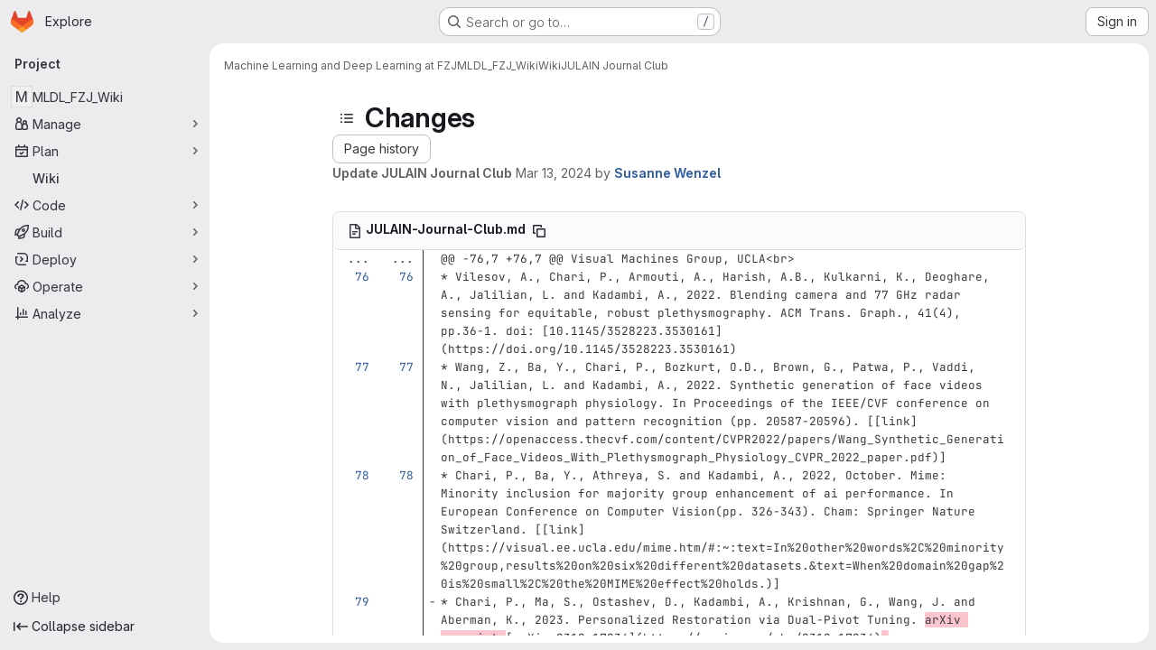

--- FILE ---
content_type: text/html; charset=utf-8
request_url: https://gitlab.jsc.fz-juelich.de/MLDL_FZJ/MLDL_FZJ_Wiki/-/wikis/JULAIN-Journal-Club/diff?version_id=f91ee7727869b38a2ff574b10589293c50a35c0b
body_size: 41591
content:




<!DOCTYPE html>
<html class="gl-system ui-neutral with-top-bar with-header application-chrome page-with-panels with-gl-container-queries " lang="en">
<head prefix="og: http://ogp.me/ns#">
<meta charset="utf-8">
<meta content="IE=edge" http-equiv="X-UA-Compatible">
<meta content="width=device-width, initial-scale=1" name="viewport">
<title>Changes · JULAIN Journal Club · Wiki · Machine Learning and Deep Learning at FZJ / MLDL_FZJ_Wiki · GitLab</title>
<script>
//<![CDATA[
window.gon={};gon.api_version="v4";gon.default_avatar_url="https://gitlab.jsc.fz-juelich.de/assets/no_avatar-849f9c04a3a0d0cea2424ae97b27447dc64a7dbfae83c036c45b403392f0e8ba.png";gon.max_file_size=250;gon.asset_host=null;gon.webpack_public_path="/assets/webpack/";gon.relative_url_root="";gon.user_color_mode="gl-system";gon.user_color_scheme="white";gon.markdown_surround_selection=null;gon.markdown_automatic_lists=null;gon.markdown_maintain_indentation=null;gon.math_rendering_limits_enabled=true;gon.allow_immediate_namespaces_deletion=true;gon.iframe_rendering_enabled=false;gon.iframe_rendering_allowlist=[];gon.recaptcha_api_server_url="https://www.recaptcha.net/recaptcha/api.js";gon.recaptcha_sitekey="";gon.gitlab_url="https://gitlab.jsc.fz-juelich.de";gon.promo_url="https://about.gitlab.com";gon.forum_url="https://forum.gitlab.com";gon.docs_url="https://docs.gitlab.com";gon.revision="1e521aad93b";gon.feature_category="wiki";gon.gitlab_logo="/assets/gitlab_logo-2957169c8ef64c58616a1ac3f4fc626e8a35ce4eb3ed31bb0d873712f2a041a0.png";gon.secure=true;gon.sprite_icons="/assets/icons-dafe78f1f5f3f39844d40e6211b4b6b2b89533b96324c26e6ca12cfd6cf1b0ca.svg";gon.sprite_file_icons="/assets/file_icons/file_icons-90de312d3dbe794a19dee8aee171f184ff69ca9c9cf9fe37e8b254e84c3a1543.svg";gon.illustrations_path="/images/illustrations.svg";gon.emoji_sprites_css_path="/assets/emoji_sprites-bd26211944b9d072037ec97cb138f1a52cd03ef185cd38b8d1fcc963245199a1.css";gon.emoji_backend_version=4;gon.gridstack_css_path="/assets/lazy_bundles/gridstack-f42069e5c7b1542688660592b48f2cbd86e26b77030efd195d124dbd8fe64434.css";gon.test_env=false;gon.disable_animations=false;gon.suggested_label_colors={"#cc338b":"Magenta-pink","#dc143c":"Crimson","#c21e56":"Rose red","#cd5b45":"Dark coral","#ed9121":"Carrot orange","#eee600":"Titanium yellow","#009966":"Green-cyan","#8fbc8f":"Dark sea green","#6699cc":"Blue-gray","#e6e6fa":"Lavender","#9400d3":"Dark violet","#330066":"Deep violet","#36454f":"Charcoal grey","#808080":"Gray"};gon.first_day_of_week=1;gon.time_display_relative=true;gon.time_display_format=0;gon.ee=false;gon.jh=false;gon.dot_com=false;gon.uf_error_prefix="UF";gon.pat_prefix="";gon.keyboard_shortcuts_enabled=true;gon.broadcast_message_dismissal_path=null;gon.diagramsnet_url="https://embed.diagrams.net";gon.features={"uiForOrganizations":false,"organizationSwitching":false,"findAndReplace":false,"removeMonitorMetrics":true,"newProjectCreationForm":false,"workItemsClientSideBoards":false,"glqlWorkItems":true,"glqlAggregation":false,"glqlTypescript":false,"paneledView":true,"archiveGroup":false,"accessibleLoadingButton":false,"allowIframesInMarkdown":false,"projectStudioEnabled":true,"wikiImmersiveEditor":false,"preserveMarkdown":false,"glqlLoadOnClick":false};
//]]>
</script>

<script>
//<![CDATA[
const root = document.documentElement;
if (window.matchMedia('(prefers-color-scheme: dark)').matches) {
  root.classList.add('gl-dark');
}

window.matchMedia('(prefers-color-scheme: dark)').addEventListener('change', (e) => {
  if (e.matches) {
    root.classList.add('gl-dark');
  } else {
    root.classList.remove('gl-dark');
  }
});

//]]>
</script>




<meta content="light dark" name="color-scheme">
<link rel="stylesheet" href="/assets/application-267421195ad431679553836c5b410ffe630f2a3119c436775ff47aa32bd041a8.css" media="(prefers-color-scheme: light)" />
<link rel="stylesheet" href="/assets/application_dark-eb6a2be3fa84f122bcfdb01700ceb93d31abe14bec53e18529b0230fdb8d07ce.css" media="(prefers-color-scheme: dark)" />
<link rel="stylesheet" href="/assets/page_bundles/commit_description-9e7efe20f0cef17d0606edabfad0418e9eb224aaeaa2dae32c817060fa60abcc.css" /><link rel="stylesheet" href="/assets/page_bundles/wiki-e847792e3656a0d91367585ec6e0849ff285f518813de0687bdd3e701919d4cb.css" /><link rel="stylesheet" href="/assets/page_bundles/work_items-9f34e9e1785e95144a97edb25299b8dd0d2e641f7efb2d8b7bea3717104ed8f2.css" /><link rel="stylesheet" href="/assets/page_bundles/notes_shared-8f7a9513332533cc4a53b3be3d16e69570e82bc87b3f8913578eaeb0dce57e21.css" />
<link rel="stylesheet" href="/assets/tailwind_cqs-0e9add9895902b334f85f3a8c9ded0e9bcbfef603bbd1efcb51df7dac57c209e.css" />


<link rel="stylesheet" href="/assets/fonts-deb7ad1d55ca77c0172d8538d53442af63604ff490c74acc2859db295c125bdb.css" />
<link rel="stylesheet" href="/assets/highlight/themes/white-c47e38e4a3eafd97b389c0f8eec06dce295f311cdc1c9e55073ea9406b8fe5b0.css" media="(prefers-color-scheme: light)" />
<link rel="stylesheet" href="/assets/highlight/themes/dark-8796b0549a7cd8fd6d2646619fa5840db4505d7031a76d5441a3cee1d12390d2.css" media="(prefers-color-scheme: dark)" />

<script src="/assets/webpack/runtime.880a9edb.bundle.js" defer="defer"></script>
<script src="/assets/webpack/main.ca0196b2.chunk.js" defer="defer"></script>
<script src="/assets/webpack/tracker.4ac2efa2.chunk.js" defer="defer"></script>
<script>
//<![CDATA[
window.snowplowOptions = {"namespace":"gl","hostname":"gitlab.jsc.fz-juelich.de:443","postPath":"/-/collect_events","forceSecureTracker":true,"appId":"gitlab_sm"};
gl = window.gl || {};
gl.snowplowStandardContext = {"schema":"iglu:com.gitlab/gitlab_standard/jsonschema/1-1-7","data":{"environment":"self-managed","source":"gitlab-rails","correlation_id":"01KF9RR4BG84BJHCQPXR1RAZ10","extra":{},"user_id":null,"global_user_id":null,"user_type":null,"is_gitlab_team_member":null,"namespace_id":792,"ultimate_parent_namespace_id":792,"project_id":1399,"feature_enabled_by_namespace_ids":null,"realm":"self-managed","deployment_type":"self-managed","context_generated_at":"2026-01-19T00:58:51.060+01:00"}};
gl.snowplowPseudonymizedPageUrl = "https://gitlab.jsc.fz-juelich.de/namespace792/project1399/-/wikis/JULAIN-Journal-Club/diff?version_id=masked_version_id";
gl.maskedDefaultReferrerUrl = null;
gl.ga4MeasurementId = 'G-ENFH3X7M5Y';
gl.duoEvents = [];
gl.onlySendDuoEvents = true;


//]]>
</script>
<link rel="preload" href="/assets/application-267421195ad431679553836c5b410ffe630f2a3119c436775ff47aa32bd041a8.css" as="style" type="text/css">
<link rel="preload" href="/assets/highlight/themes/white-c47e38e4a3eafd97b389c0f8eec06dce295f311cdc1c9e55073ea9406b8fe5b0.css" as="style" type="text/css">




<script src="/assets/webpack/commons-pages.groups.new-pages.import.gitlab_projects.new-pages.import.manifest.new-pages.projects.n-44c6c18e.1bfb6269.chunk.js" defer="defer"></script>
<script src="/assets/webpack/commons-pages.search.show-super_sidebar.6acb116e.chunk.js" defer="defer"></script>
<script src="/assets/webpack/super_sidebar.d81b6984.chunk.js" defer="defer"></script>
<script src="/assets/webpack/prosemirror.1da0b164.chunk.js" defer="defer"></script>
<script src="/assets/webpack/commons-pages.projects-pages.projects.activity-pages.projects.alert_management.details-pages.project-16912510.ec48a109.chunk.js" defer="defer"></script>
<script src="/assets/webpack/commons-pages.admin.application_settings-pages.admin.application_settings.appearances.preview_sign_i-f1565176.4e33d525.chunk.js" defer="defer"></script>
<script src="/assets/webpack/17193943.e2846711.chunk.js" defer="defer"></script>
<script src="/assets/webpack/commons-pages.admin.topics.edit-pages.admin.topics.new-pages.dashboard.home-pages.groups.issues-page-e24719b0.0ac673bd.chunk.js" defer="defer"></script>
<script src="/assets/webpack/commons-pages.admin.topics.edit-pages.admin.topics.new-pages.dashboard.home-pages.groups.issues-page-ff48bc91.361cf468.chunk.js" defer="defer"></script>
<script src="/assets/webpack/commons-pages.admin.topics.edit-pages.admin.topics.new-pages.groups.issues-pages.groups.milestones.e-bcd6d51f.54a370ee.chunk.js" defer="defer"></script>
<script src="/assets/webpack/commons-pages.admin.topics.edit-pages.admin.topics.new-pages.groups.issues-pages.groups.milestones.e-b5dc6890.6b3a11a0.chunk.js" defer="defer"></script>
<script src="/assets/webpack/commons-pages.admin.topics.edit-pages.admin.topics.new-pages.groups.issues-pages.groups.milestones.e-42b3c7d5.16057691.chunk.js" defer="defer"></script>
<script src="/assets/webpack/cb024f01.1ddd5ad5.chunk.js" defer="defer"></script>
<script src="/assets/webpack/commons-pages.groups.issues-pages.groups.work_items-pages.groups.work_items.show-pages.projects.inci-2e445c84.8d524385.chunk.js" defer="defer"></script>
<script src="/assets/webpack/commons-pages.projects.wikis-pages.projects.wikis.diff-pages.projects.wikis.git_access-pages.project-2d33d062.46d0798d.chunk.js" defer="defer"></script>
<script src="/assets/webpack/commons-pages.projects.wikis-pages.projects.wikis.diff-pages.projects.wikis.git_access-pages.project-35c7c8f6.6f2ad2d0.chunk.js" defer="defer"></script>
<script src="/assets/webpack/commons-pages.projects.commit.show-pages.projects.compare.show-pages.projects.wikis.diff.cfdef3d0.chunk.js" defer="defer"></script>
<script src="/assets/webpack/pages.projects.wikis.diff.7a63f55e.chunk.js" defer="defer"></script>

<meta content="object" property="og:type">
<meta content="GitLab" property="og:site_name">
<meta content="Changes · JULAIN Journal Club · Wiki · Machine Learning and Deep Learning at FZJ / MLDL_FZJ_Wiki · GitLab" property="og:title">
<meta content="GitLab - JSC" property="og:description">
<meta content="https://gitlab.jsc.fz-juelich.de/assets/twitter_card-570ddb06edf56a2312253c5872489847a0f385112ddbcd71ccfa1570febab5d2.jpg" property="og:image">
<meta content="64" property="og:image:width">
<meta content="64" property="og:image:height">
<meta content="https://gitlab.jsc.fz-juelich.de/MLDL_FZJ/MLDL_FZJ_Wiki/-/wikis/JULAIN-Journal-Club/diff?version_id=f91ee7727869b38a2ff574b10589293c50a35c0b" property="og:url">
<meta content="summary" property="twitter:card">
<meta content="Changes · JULAIN Journal Club · Wiki · Machine Learning and Deep Learning at FZJ / MLDL_FZJ_Wiki · GitLab" property="twitter:title">
<meta content="GitLab - JSC" property="twitter:description">
<meta content="https://gitlab.jsc.fz-juelich.de/assets/twitter_card-570ddb06edf56a2312253c5872489847a0f385112ddbcd71ccfa1570febab5d2.jpg" property="twitter:image">

<meta name="csrf-param" content="authenticity_token" />
<meta name="csrf-token" content="hcnmoNx71kv7_0elzeIcQp65hw_gJUC0vBeaYsIwF-s8F6qQtvThW0YoxfwtGibk8aZD8Y0sEXRXcxQ5YHa8Jg" />
<meta name="csp-nonce" />
<meta name="action-cable-url" content="/-/cable" />
<link href="/-/manifest.json" rel="manifest">
<link rel="icon" type="image/png" href="/assets/favicon-72a2cad5025aa931d6ea56c3201d1f18e68a8cd39788c7c80d5b2b82aa5143ef.png" id="favicon" data-original-href="/assets/favicon-72a2cad5025aa931d6ea56c3201d1f18e68a8cd39788c7c80d5b2b82aa5143ef.png" />
<link rel="apple-touch-icon" type="image/x-icon" href="/assets/apple-touch-icon-b049d4bc0dd9626f31db825d61880737befc7835982586d015bded10b4435460.png" />
<link href="/search/opensearch.xml" rel="search" title="Search GitLab" type="application/opensearchdescription+xml">




<meta content="GitLab - JSC" name="description">
<meta content="#F1F0F6" media="(prefers-color-scheme: light)" name="theme-color">
<meta content="#232128" media="(prefers-color-scheme: dark)" name="theme-color">
</head>

<body class="tab-width-8 gl-browser-chrome gl-platform-mac " data-group="MLDL_FZJ" data-group-full-path="MLDL_FZJ" data-namespace-id="792" data-page="projects:wikis:diff" data-page-type-id="JULAIN-Journal-Club" data-project="MLDL_FZJ_Wiki" data-project-full-path="MLDL_FZJ/MLDL_FZJ_Wiki" data-project-id="1399" data-project-studio-enabled="true">
<div id="js-tooltips-container"></div>
<script>
//<![CDATA[
gl = window.gl || {};
gl.GfmAutoComplete = gl.GfmAutoComplete || {};
gl.GfmAutoComplete.dataSources = {"members":"/MLDL_FZJ/MLDL_FZJ_Wiki/-/autocomplete_sources/members?type=Wiki\u0026type_id=JULAIN-Journal-Club","issues":"/MLDL_FZJ/MLDL_FZJ_Wiki/-/autocomplete_sources/issues","mergeRequests":"/MLDL_FZJ/MLDL_FZJ_Wiki/-/autocomplete_sources/merge_requests","labels":"/MLDL_FZJ/MLDL_FZJ_Wiki/-/autocomplete_sources/labels?type=Wiki\u0026type_id=JULAIN-Journal-Club","milestones":"/MLDL_FZJ/MLDL_FZJ_Wiki/-/autocomplete_sources/milestones","commands":"/MLDL_FZJ/MLDL_FZJ_Wiki/-/autocomplete_sources/commands?type=Wiki\u0026type_id=JULAIN-Journal-Club","snippets":"/MLDL_FZJ/MLDL_FZJ_Wiki/-/autocomplete_sources/snippets","contacts":"/MLDL_FZJ/MLDL_FZJ_Wiki/-/autocomplete_sources/contacts?type=Wiki\u0026type_id=JULAIN-Journal-Club","wikis":"/MLDL_FZJ/MLDL_FZJ_Wiki/-/autocomplete_sources/wikis"};


//]]>
</script>
<script>
//<![CDATA[
gl = window.gl || {};
gl.client = {"isChrome":true,"isMac":true};


//]]>
</script>


<header class="super-topbar js-super-topbar"></header>
<div class="layout-page js-page-layout page-gutter has-wiki-sidebar page-with-super-sidebar">
<script>
//<![CDATA[
const outer = document.createElement('div');
outer.style.visibility = 'hidden';
outer.style.overflow = 'scroll';
document.body.appendChild(outer);
const inner = document.createElement('div');
outer.appendChild(inner);
const scrollbarWidth = outer.offsetWidth - inner.offsetWidth;
outer.parentNode.removeChild(outer);
document.documentElement.style.setProperty('--scrollbar-width', `${scrollbarWidth}px`);

//]]>
</script><aside class="js-super-sidebar super-sidebar super-sidebar-loading" data-command-palette="{&quot;project_files_url&quot;:&quot;/MLDL_FZJ/MLDL_FZJ_Wiki/-/files/master?format=json&quot;,&quot;project_blob_url&quot;:&quot;/MLDL_FZJ/MLDL_FZJ_Wiki/-/blob/master&quot;}" data-force-desktop-expanded-sidebar="" data-is-saas="false" data-root-path="/" data-sidebar="{&quot;is_logged_in&quot;:false,&quot;compare_plans_url&quot;:&quot;https://about.gitlab.com/pricing&quot;,&quot;context_switcher_links&quot;:[{&quot;title&quot;:&quot;Explore&quot;,&quot;link&quot;:&quot;/explore&quot;,&quot;icon&quot;:&quot;compass&quot;}],&quot;current_menu_items&quot;:[{&quot;id&quot;:&quot;project_overview&quot;,&quot;title&quot;:&quot;MLDL_FZJ_Wiki&quot;,&quot;entity_id&quot;:1399,&quot;link&quot;:&quot;/MLDL_FZJ/MLDL_FZJ_Wiki&quot;,&quot;link_classes&quot;:&quot;shortcuts-project&quot;,&quot;is_active&quot;:false},{&quot;id&quot;:&quot;manage_menu&quot;,&quot;title&quot;:&quot;Manage&quot;,&quot;icon&quot;:&quot;users&quot;,&quot;avatar_shape&quot;:&quot;rect&quot;,&quot;link&quot;:&quot;/MLDL_FZJ/MLDL_FZJ_Wiki/activity&quot;,&quot;is_active&quot;:false,&quot;items&quot;:[{&quot;id&quot;:&quot;activity&quot;,&quot;title&quot;:&quot;Activity&quot;,&quot;link&quot;:&quot;/MLDL_FZJ/MLDL_FZJ_Wiki/activity&quot;,&quot;link_classes&quot;:&quot;shortcuts-project-activity&quot;,&quot;is_active&quot;:false},{&quot;id&quot;:&quot;members&quot;,&quot;title&quot;:&quot;Members&quot;,&quot;link&quot;:&quot;/MLDL_FZJ/MLDL_FZJ_Wiki/-/project_members&quot;,&quot;is_active&quot;:false},{&quot;id&quot;:&quot;labels&quot;,&quot;title&quot;:&quot;Labels&quot;,&quot;link&quot;:&quot;/MLDL_FZJ/MLDL_FZJ_Wiki/-/labels&quot;,&quot;is_active&quot;:false}],&quot;separated&quot;:false},{&quot;id&quot;:&quot;plan_menu&quot;,&quot;title&quot;:&quot;Plan&quot;,&quot;icon&quot;:&quot;planning&quot;,&quot;avatar_shape&quot;:&quot;rect&quot;,&quot;link&quot;:&quot;/MLDL_FZJ/MLDL_FZJ_Wiki/-/wikis/home&quot;,&quot;is_active&quot;:true,&quot;items&quot;:[{&quot;id&quot;:&quot;project_wiki&quot;,&quot;title&quot;:&quot;Wiki&quot;,&quot;link&quot;:&quot;/MLDL_FZJ/MLDL_FZJ_Wiki/-/wikis/home&quot;,&quot;link_classes&quot;:&quot;shortcuts-wiki&quot;,&quot;is_active&quot;:true}],&quot;separated&quot;:false},{&quot;id&quot;:&quot;code_menu&quot;,&quot;title&quot;:&quot;Code&quot;,&quot;icon&quot;:&quot;code&quot;,&quot;avatar_shape&quot;:&quot;rect&quot;,&quot;link&quot;:&quot;/MLDL_FZJ/MLDL_FZJ_Wiki/-/merge_requests&quot;,&quot;is_active&quot;:false,&quot;items&quot;:[{&quot;id&quot;:&quot;project_merge_request_list&quot;,&quot;title&quot;:&quot;Merge requests&quot;,&quot;link&quot;:&quot;/MLDL_FZJ/MLDL_FZJ_Wiki/-/merge_requests&quot;,&quot;link_classes&quot;:&quot;shortcuts-merge_requests&quot;,&quot;pill_count_field&quot;:&quot;openMergeRequestsCount&quot;,&quot;pill_count_dynamic&quot;:false,&quot;is_active&quot;:false},{&quot;id&quot;:&quot;files&quot;,&quot;title&quot;:&quot;Repository&quot;,&quot;link&quot;:&quot;/MLDL_FZJ/MLDL_FZJ_Wiki/-/tree/master&quot;,&quot;link_classes&quot;:&quot;shortcuts-tree&quot;,&quot;is_active&quot;:false},{&quot;id&quot;:&quot;branches&quot;,&quot;title&quot;:&quot;Branches&quot;,&quot;link&quot;:&quot;/MLDL_FZJ/MLDL_FZJ_Wiki/-/branches&quot;,&quot;is_active&quot;:false},{&quot;id&quot;:&quot;commits&quot;,&quot;title&quot;:&quot;Commits&quot;,&quot;link&quot;:&quot;/MLDL_FZJ/MLDL_FZJ_Wiki/-/commits/master?ref_type=heads&quot;,&quot;link_classes&quot;:&quot;shortcuts-commits&quot;,&quot;is_active&quot;:false},{&quot;id&quot;:&quot;tags&quot;,&quot;title&quot;:&quot;Tags&quot;,&quot;link&quot;:&quot;/MLDL_FZJ/MLDL_FZJ_Wiki/-/tags&quot;,&quot;is_active&quot;:false},{&quot;id&quot;:&quot;graphs&quot;,&quot;title&quot;:&quot;Repository graph&quot;,&quot;link&quot;:&quot;/MLDL_FZJ/MLDL_FZJ_Wiki/-/network/master?ref_type=heads&quot;,&quot;link_classes&quot;:&quot;shortcuts-network&quot;,&quot;is_active&quot;:false},{&quot;id&quot;:&quot;compare&quot;,&quot;title&quot;:&quot;Compare revisions&quot;,&quot;link&quot;:&quot;/MLDL_FZJ/MLDL_FZJ_Wiki/-/compare?from=master\u0026to=master&quot;,&quot;is_active&quot;:false}],&quot;separated&quot;:false},{&quot;id&quot;:&quot;build_menu&quot;,&quot;title&quot;:&quot;Build&quot;,&quot;icon&quot;:&quot;rocket&quot;,&quot;avatar_shape&quot;:&quot;rect&quot;,&quot;link&quot;:&quot;/MLDL_FZJ/MLDL_FZJ_Wiki/-/pipelines&quot;,&quot;is_active&quot;:false,&quot;items&quot;:[{&quot;id&quot;:&quot;pipelines&quot;,&quot;title&quot;:&quot;Pipelines&quot;,&quot;link&quot;:&quot;/MLDL_FZJ/MLDL_FZJ_Wiki/-/pipelines&quot;,&quot;link_classes&quot;:&quot;shortcuts-pipelines&quot;,&quot;is_active&quot;:false},{&quot;id&quot;:&quot;jobs&quot;,&quot;title&quot;:&quot;Jobs&quot;,&quot;link&quot;:&quot;/MLDL_FZJ/MLDL_FZJ_Wiki/-/jobs&quot;,&quot;link_classes&quot;:&quot;shortcuts-builds&quot;,&quot;is_active&quot;:false},{&quot;id&quot;:&quot;pipeline_schedules&quot;,&quot;title&quot;:&quot;Pipeline schedules&quot;,&quot;link&quot;:&quot;/MLDL_FZJ/MLDL_FZJ_Wiki/-/pipeline_schedules&quot;,&quot;link_classes&quot;:&quot;shortcuts-builds&quot;,&quot;is_active&quot;:false},{&quot;id&quot;:&quot;artifacts&quot;,&quot;title&quot;:&quot;Artifacts&quot;,&quot;link&quot;:&quot;/MLDL_FZJ/MLDL_FZJ_Wiki/-/artifacts&quot;,&quot;link_classes&quot;:&quot;shortcuts-builds&quot;,&quot;is_active&quot;:false}],&quot;separated&quot;:false},{&quot;id&quot;:&quot;deploy_menu&quot;,&quot;title&quot;:&quot;Deploy&quot;,&quot;icon&quot;:&quot;deployments&quot;,&quot;avatar_shape&quot;:&quot;rect&quot;,&quot;link&quot;:&quot;/MLDL_FZJ/MLDL_FZJ_Wiki/-/releases&quot;,&quot;is_active&quot;:false,&quot;items&quot;:[{&quot;id&quot;:&quot;releases&quot;,&quot;title&quot;:&quot;Releases&quot;,&quot;link&quot;:&quot;/MLDL_FZJ/MLDL_FZJ_Wiki/-/releases&quot;,&quot;link_classes&quot;:&quot;shortcuts-deployments-releases&quot;,&quot;is_active&quot;:false},{&quot;id&quot;:&quot;container_registry&quot;,&quot;title&quot;:&quot;Container registry&quot;,&quot;link&quot;:&quot;/MLDL_FZJ/MLDL_FZJ_Wiki/container_registry&quot;,&quot;is_active&quot;:false},{&quot;id&quot;:&quot;model_registry&quot;,&quot;title&quot;:&quot;Model registry&quot;,&quot;link&quot;:&quot;/MLDL_FZJ/MLDL_FZJ_Wiki/-/ml/models&quot;,&quot;is_active&quot;:false}],&quot;separated&quot;:false},{&quot;id&quot;:&quot;operations_menu&quot;,&quot;title&quot;:&quot;Operate&quot;,&quot;icon&quot;:&quot;cloud-pod&quot;,&quot;avatar_shape&quot;:&quot;rect&quot;,&quot;link&quot;:&quot;/MLDL_FZJ/MLDL_FZJ_Wiki/-/environments&quot;,&quot;is_active&quot;:false,&quot;items&quot;:[{&quot;id&quot;:&quot;environments&quot;,&quot;title&quot;:&quot;Environments&quot;,&quot;link&quot;:&quot;/MLDL_FZJ/MLDL_FZJ_Wiki/-/environments&quot;,&quot;link_classes&quot;:&quot;shortcuts-environments&quot;,&quot;is_active&quot;:false}],&quot;separated&quot;:false},{&quot;id&quot;:&quot;analyze_menu&quot;,&quot;title&quot;:&quot;Analyze&quot;,&quot;icon&quot;:&quot;chart&quot;,&quot;avatar_shape&quot;:&quot;rect&quot;,&quot;link&quot;:&quot;/MLDL_FZJ/MLDL_FZJ_Wiki/-/value_stream_analytics&quot;,&quot;is_active&quot;:false,&quot;items&quot;:[{&quot;id&quot;:&quot;cycle_analytics&quot;,&quot;title&quot;:&quot;Value stream analytics&quot;,&quot;link&quot;:&quot;/MLDL_FZJ/MLDL_FZJ_Wiki/-/value_stream_analytics&quot;,&quot;link_classes&quot;:&quot;shortcuts-project-cycle-analytics&quot;,&quot;is_active&quot;:false},{&quot;id&quot;:&quot;contributors&quot;,&quot;title&quot;:&quot;Contributor analytics&quot;,&quot;link&quot;:&quot;/MLDL_FZJ/MLDL_FZJ_Wiki/-/graphs/master?ref_type=heads&quot;,&quot;is_active&quot;:false},{&quot;id&quot;:&quot;ci_cd_analytics&quot;,&quot;title&quot;:&quot;CI/CD analytics&quot;,&quot;link&quot;:&quot;/MLDL_FZJ/MLDL_FZJ_Wiki/-/pipelines/charts&quot;,&quot;is_active&quot;:false},{&quot;id&quot;:&quot;repository_analytics&quot;,&quot;title&quot;:&quot;Repository analytics&quot;,&quot;link&quot;:&quot;/MLDL_FZJ/MLDL_FZJ_Wiki/-/graphs/master/charts&quot;,&quot;link_classes&quot;:&quot;shortcuts-repository-charts&quot;,&quot;is_active&quot;:false},{&quot;id&quot;:&quot;model_experiments&quot;,&quot;title&quot;:&quot;Model experiments&quot;,&quot;link&quot;:&quot;/MLDL_FZJ/MLDL_FZJ_Wiki/-/ml/experiments&quot;,&quot;is_active&quot;:false}],&quot;separated&quot;:false}],&quot;current_context_header&quot;:&quot;Project&quot;,&quot;support_path&quot;:&quot;https://gitlab.pages.jsc.fz-juelich.de/&quot;,&quot;docs_path&quot;:&quot;/help/docs&quot;,&quot;display_whats_new&quot;:false,&quot;show_version_check&quot;:null,&quot;search&quot;:{&quot;search_path&quot;:&quot;/search&quot;,&quot;issues_path&quot;:&quot;/dashboard/issues&quot;,&quot;mr_path&quot;:&quot;/dashboard/merge_requests&quot;,&quot;autocomplete_path&quot;:&quot;/search/autocomplete&quot;,&quot;settings_path&quot;:&quot;/search/settings&quot;,&quot;search_context&quot;:{&quot;group&quot;:{&quot;id&quot;:792,&quot;name&quot;:&quot;Machine Learning and Deep Learning at FZJ&quot;,&quot;full_name&quot;:&quot;Machine Learning and Deep Learning at FZJ&quot;},&quot;group_metadata&quot;:{&quot;issues_path&quot;:&quot;/groups/MLDL_FZJ/-/issues&quot;,&quot;mr_path&quot;:&quot;/groups/MLDL_FZJ/-/merge_requests&quot;},&quot;project&quot;:{&quot;id&quot;:1399,&quot;name&quot;:&quot;MLDL_FZJ_Wiki&quot;},&quot;project_metadata&quot;:{&quot;mr_path&quot;:&quot;/MLDL_FZJ/MLDL_FZJ_Wiki/-/merge_requests&quot;},&quot;code_search&quot;:false,&quot;scope&quot;:&quot;wiki_blobs&quot;,&quot;for_snippets&quot;:null}},&quot;panel_type&quot;:&quot;project&quot;,&quot;shortcut_links&quot;:[{&quot;title&quot;:&quot;Snippets&quot;,&quot;href&quot;:&quot;/explore/snippets&quot;,&quot;css_class&quot;:&quot;dashboard-shortcuts-snippets&quot;},{&quot;title&quot;:&quot;Groups&quot;,&quot;href&quot;:&quot;/explore/groups&quot;,&quot;css_class&quot;:&quot;dashboard-shortcuts-groups&quot;},{&quot;title&quot;:&quot;Projects&quot;,&quot;href&quot;:&quot;/explore/projects/starred&quot;,&quot;css_class&quot;:&quot;dashboard-shortcuts-projects&quot;}],&quot;terms&quot;:null,&quot;sign_in_visible&quot;:&quot;true&quot;,&quot;allow_signup&quot;:&quot;false&quot;,&quot;new_user_registration_path&quot;:&quot;/users/sign_up&quot;,&quot;sign_in_path&quot;:&quot;/users/sign_in?redirect_to_referer=yes&quot;}"></aside>


<div class="panels-container gl-flex gl-gap-3">
<div class="content-panels gl-flex-1 gl-w-full gl-flex gl-gap-3 gl-relative js-content-panels gl-@container/content-panels">
<div class="js-static-panel static-panel content-wrapper gl-relative paneled-view gl-flex-1 gl-overflow-y-auto gl-bg-default" id="static-panel-portal">
<div class="panel-header">
<div class="broadcast-wrapper">



</div>
<div class="top-bar-fixed container-fluid gl-rounded-t-lg gl-sticky gl-top-0 gl-left-0 gl-mx-0 gl-w-full" data-testid="top-bar">
<div class="top-bar-container gl-flex gl-items-center gl-gap-2">
<div class="gl-grow gl-basis-0 gl-flex gl-items-center gl-justify-start gl-gap-3">
<script type="application/ld+json">
{"@context":"https://schema.org","@type":"BreadcrumbList","itemListElement":[{"@type":"ListItem","position":1,"name":"Machine Learning and Deep Learning at FZJ","item":"https://gitlab.jsc.fz-juelich.de/MLDL_FZJ"},{"@type":"ListItem","position":2,"name":"MLDL_FZJ_Wiki","item":"https://gitlab.jsc.fz-juelich.de/MLDL_FZJ/MLDL_FZJ_Wiki"},{"@type":"ListItem","position":3,"name":"Wiki","item":"https://gitlab.jsc.fz-juelich.de/MLDL_FZJ/MLDL_FZJ_Wiki/-/wikis/home"},{"@type":"ListItem","position":4,"name":"JULAIN Journal Club","item":"https://gitlab.jsc.fz-juelich.de/MLDL_FZJ/MLDL_FZJ_Wiki/-/wikis/JULAIN-Journal-Club/diff?version_id=f91ee7727869b38a2ff574b10589293c50a35c0b"}]}


</script>
<div data-testid="breadcrumb-links" id="js-vue-page-breadcrumbs-wrapper">
<div data-breadcrumbs-json="[{&quot;text&quot;:&quot;Machine Learning and Deep Learning at FZJ&quot;,&quot;href&quot;:&quot;/MLDL_FZJ&quot;,&quot;avatarPath&quot;:null},{&quot;text&quot;:&quot;MLDL_FZJ_Wiki&quot;,&quot;href&quot;:&quot;/MLDL_FZJ/MLDL_FZJ_Wiki&quot;,&quot;avatarPath&quot;:null},{&quot;text&quot;:&quot;Wiki&quot;,&quot;href&quot;:&quot;/MLDL_FZJ/MLDL_FZJ_Wiki/-/wikis/home&quot;,&quot;avatarPath&quot;:null},{&quot;text&quot;:&quot;JULAIN Journal Club&quot;,&quot;href&quot;:&quot;/MLDL_FZJ/MLDL_FZJ_Wiki/-/wikis/JULAIN-Journal-Club/diff?version_id=f91ee7727869b38a2ff574b10589293c50a35c0b&quot;,&quot;avatarPath&quot;:null}]" id="js-vue-page-breadcrumbs"></div>
<div id="js-injected-page-breadcrumbs"></div>
<div id="js-page-breadcrumbs-extra"></div>
</div>


<div id="js-work-item-feedback"></div>

</div>

</div>
</div>

</div>
<div class="panel-content">
<div class="panel-content-inner js-static-panel-inner">
<div class="alert-wrapper alert-wrapper-top-space gl-flex gl-flex-col gl-gap-3 container-fluid container-limited">


























</div>

<div class="container-fluid container-limited project-highlight-puc">
<main class="content gl-@container/panel gl-pb-3" id="content-body" itemscope itemtype="http://schema.org/SoftwareSourceCode">
<div id="js-drawer-container"></div>
<div class="flash-container flash-container-page sticky" data-testid="flash-container">
<div id="js-global-alerts"></div>
</div>






<div class="wiki-overview layout-limited-width">
<div data-can-create="false" data-edit-sidebar-url="/MLDL_FZJ/MLDL_FZJ_Wiki/-/wikis/_sidebar?view=create" data-has-custom-sidebar="false" data-has-wiki-pages data-view-all-pages-path="/MLDL_FZJ/MLDL_FZJ_Wiki/-/wikis/pages" id="js-wiki-sidebar"></div>

<div class="wiki-page-details">
<div>
<div class="wiki-page-header">
<header class="gl-flex gl-flex-wrap gl-items-center gl-justify-between gl-gap-y-3 gl-my-5">
<div class="gl-flex gl-flex-wrap gl-justify-between gl-gap-x-5 gl-gap-y-3 gl-w-full @md/panel:gl-flex-nowrap">
<h1 class="gl-heading-1 !gl-m-0" data-testid="page-heading">
<div class="gl-flex gl-gap-3">
<button class="gl-button btn btn-icon btn-md btn-default btn-default-tertiary wiki-sidebar-header-toggle js-sidebar-wiki-toggle-open gl-mr-2" aria-label="Toggle sidebar" type="button"><svg class="s16 gl-icon gl-button-icon " data-testid="list-bulleted-icon"><use href="/assets/icons-dafe78f1f5f3f39844d40e6211b4b6b2b89533b96324c26e6ca12cfd6cf1b0ca.svg#list-bulleted"></use></svg>

</button>
<h1 class="gl-heading-1 gl-m-0" data-testid="page-heading">
Changes
</h1>
</div>

</h1>
<div class="page-heading-actions gl-self-start gl-flex gl-flex-wrap gl-items-center gl-gap-3 gl-w-full gl-shrink-0 @sm/panel:gl-w-auto @md/panel:gl-mt-1 @lg/panel:gl-mt-2" data-testid="page-heading-actions">
<a role="button" data-testid="page-history-button" class="gl-button btn btn-md btn-default " href="/MLDL_FZJ/MLDL_FZJ_Wiki/-/wikis/JULAIN-Journal-Club/history"><span class="gl-button-text">
Page history

</span>

</a><div data-clone-http-url="https://gitlab.jsc.fz-juelich.de/MLDL_FZJ/MLDL_FZJ_Wiki.wiki.git" data-clone-ssh-url="git@gitlab.jsc.fz-juelich.de:MLDL_FZJ/MLDL_FZJ_Wiki.wiki.git" data-new-url="/MLDL_FZJ/MLDL_FZJ_Wiki/-/wikis/new" data-templates-url="/MLDL_FZJ/MLDL_FZJ_Wiki/-/wikis/templates" data-wiki-url="/MLDL_FZJ/MLDL_FZJ_Wiki/-/wikis/home" id="js-vue-wiki-more-actions"></div>

</div>
</div>
<div class="gl-w-full gl-text-subtle" data-testid="page-heading-description">
<div class="header-main-content">
<strong>Update JULAIN Journal Club</strong>
<span class="gl-hidden @sm/panel:gl-inline">
authored
</span>
<time class="js-timeago" title="Mar 13, 2024 11:01am" datetime="2024-03-13T10:01:21Z" tabindex="0" aria-label="Mar 13, 2024 11:01am" data-toggle="tooltip" data-placement="top" data-container="body">Mar 13, 2024</time>
<span>by</span>
<a href="/wenzel2"><img alt="Susanne Wenzel&#39;s avatar" src="/uploads/-/system/user/avatar/596/avatar.png?width=48" class="avatar s24 gl-hidden @sm/panel:gl-inline-block" title="Susanne Wenzel"></a>
<strong>
<a class="commit-author-link js-user-link" data-user-id="596" href="/wenzel2"><span class="commit-author-name">Susanne Wenzel</span></a>
</strong>
</div>

</div>
</header>
</div>
<div class="js-diff-files-changed gl-py-3">
<div class="files-changed-inner">
<div class="inline-parallel-buttons gl-hidden gl-relative @md/panel:gl-flex">
<a class="gl-button btn btn-md btn-default gl-hidden @sm/panel:gl-inline-flex" href="/MLDL_FZJ/MLDL_FZJ_Wiki/-/wikis/JULAIN-Journal-Club/diff?version_id=f91ee7727869b38a2ff574b10589293c50a35c0b&amp;w=0"><span class="gl-button-text">
Show whitespace changes
</span>

</a>
<div class="btn-group gl-ml-3">
<a id="inline-diff-btn" class="gl-button btn btn-md btn-default selected" data-view-type="inline" href="/MLDL_FZJ/MLDL_FZJ_Wiki/-/wikis/JULAIN-Journal-Club/diff?version_id=f91ee7727869b38a2ff574b10589293c50a35c0b&amp;view=inline"><span class="gl-button-text">
Inline
</span>

</a>
<a id="parallel-diff-btn" class="gl-button btn btn-md btn-default " data-view-type="parallel" href="/MLDL_FZJ/MLDL_FZJ_Wiki/-/wikis/JULAIN-Journal-Club/diff?version_id=f91ee7727869b38a2ff574b10589293c50a35c0b&amp;view=parallel"><span class="gl-button-text">
Side-by-side
</span>

</a>
</div>
</div>
<div class="js-diff-stats-dropdown" data-added="1" data-changed="1" data-deleted="1" data-files="[{&quot;href&quot;:&quot;#da4c5fb0a641f5b8da3720f266e05c86c0047652&quot;,&quot;title&quot;:&quot;JULAIN-Journal-Club.md&quot;,&quot;name&quot;:&quot;JULAIN-Journal-Club.md&quot;,&quot;path&quot;:&quot;JULAIN-Journal-Club.md&quot;,&quot;icon&quot;:&quot;file-modified&quot;,&quot;iconColor&quot;:&quot;&quot;,&quot;added&quot;:1,&quot;removed&quot;:1}]"></div>

</div>
</div>
<div class="files">
<div class="diff-file file-holder" data-blob-diff-path="/MLDL_FZJ/MLDL_FZJ_Wiki/-/wikis/JULAIN-Journal-Club/diff?version_id=f91ee7727869b38a2ff574b10589293c50a35c0b" data-view="inline" id="da4c5fb0a641f5b8da3720f266e05c86c0047652">
<div class="js-file-title file-title-flex-parent is-wiki">
<div class="file-header-content">
<span class="diff-toggle-caret">
<svg class="s16 chevron-right gl-hidden" data-testid="chevron-right-icon"><use href="/assets/icons-dafe78f1f5f3f39844d40e6211b4b6b2b89533b96324c26e6ca12cfd6cf1b0ca.svg#chevron-right"></use></svg>
<svg class="s16 chevron-down gl-hidden" data-testid="chevron-down-icon"><use href="/assets/icons-dafe78f1f5f3f39844d40e6211b4b6b2b89533b96324c26e6ca12cfd6cf1b0ca.svg#chevron-down"></use></svg>
</span>
<a href="#da4c5fb0a641f5b8da3720f266e05c86c0047652"><svg class="s16" data-testid="doc-text-icon"><use href="/assets/icons-dafe78f1f5f3f39844d40e6211b4b6b2b89533b96324c26e6ca12cfd6cf1b0ca.svg#doc-text"></use></svg>
<strong class="file-title-name gl-text-strong has-tooltip gl-break-all" data-container="body" data-testid="file-name-content" data-title="JULAIN-Journal-Club.md">
JULAIN-Journal-Club.md
</strong>
</a><button class="gl-button btn btn-icon btn-sm btn-default btn-default-tertiary " title="Copy file path" aria-label="Copy file path" aria-live="polite" data-toggle="tooltip" data-placement="bottom" data-container="body" data-html="true" data-clipboard-text="{&quot;text&quot;:&quot;JULAIN-Journal-Club.md&quot;,&quot;gfm&quot;:&quot;`JULAIN-Journal-Club.md`&quot;}" type="button"><svg class="s16 gl-icon gl-button-icon " data-testid="copy-to-clipboard-icon"><use href="/assets/icons-dafe78f1f5f3f39844d40e6211b4b6b2b89533b96324c26e6ca12cfd6cf1b0ca.svg#copy-to-clipboard"></use></svg>

</button>

</div>
<div class="file-actions gl-hidden @sm/panel:gl-flex">
<div data-added-lines="1" data-new-size="44243" data-old-size="44257" data-removed-lines="1" data-viewer-name="text" id="js-diff-stats"></div>

<a class="gl-button btn btn-md btn-default " href="/MLDL_FZJ/MLDL_FZJ_Wiki/-/wikis/JULAIN-Journal-Club?version_id=f91ee7727869b38a2ff574b10589293c50a35c0b"><span class="gl-button-text">
View page @ <span class="commit-sha">f91ee772</span>
</span>

</a>

</div>
</div>

<div class="diff-content gl-rounded-b-base">
<div class="diff-viewer" data-type="simple">
<table class="text-file diff-wrap-lines code code-commit js-syntax-highlight commit-diff">
<tr class="line_holder match" id="">
<td class="diff-line-num unfold js-unfold old_line" data-linenumber="76">...</td><td class="diff-line-num unfold js-unfold new_line" data-linenumber="76">...</td><td class="line_content match">@@ -76,7 +76,7 @@ Visual Machines Group, UCLA&lt;br&gt;</td>
</tr>
<tr class="line_holder" id="da4c5fb0a641f5b8da3720f266e05c86c0047652_76_76">
<td class="old_line diff-line-num js-avatar-container" data-linenumber="76">

<a data-linenumber="76" href="#da4c5fb0a641f5b8da3720f266e05c86c0047652_76_76"></a>
</td>
<td class="new_line diff-line-num" data-linenumber="76">
<a data-linenumber="76" href="#da4c5fb0a641f5b8da3720f266e05c86c0047652_76_76"></a>
</td>
<td class="line_content"><span class="line" data-lang="markdown"><span class="p">*</span> Vilesov, A., Chari, P., Armouti, A., Harish, A.B., Kulkarni, K., Deoghare, A., Jalilian, L. and Kadambi, A., 2022. Blending camera and 77 GHz radar sensing for equitable, robust plethysmography. ACM Trans. Graph., 41(4), pp.36-1. doi: <span class="p">[</span><span class="nv">10.1145/3528223.3530161</span><span class="p">](</span><span class="sx">https://doi.org/10.1145/3528223.3530161</span><span class="p">)</span></span>
</td>
</tr>
<tr class="line_holder" id="da4c5fb0a641f5b8da3720f266e05c86c0047652_77_77">
<td class="old_line diff-line-num js-avatar-container" data-linenumber="77">

<a data-linenumber="77" href="#da4c5fb0a641f5b8da3720f266e05c86c0047652_77_77"></a>
</td>
<td class="new_line diff-line-num" data-linenumber="77">
<a data-linenumber="77" href="#da4c5fb0a641f5b8da3720f266e05c86c0047652_77_77"></a>
</td>
<td class="line_content"><span class="line" data-lang="markdown"><span class="p">*</span> Wang, Z., Ba, Y., Chari, P., Bozkurt, O.D., Brown, G., Patwa, P., Vaddi, N., Jalilian, L. and Kadambi, A., 2022. Synthetic generation of face videos with plethysmograph physiology. In Proceedings of the IEEE/CVF conference on computer vision and pattern recognition (pp. 20587-20596). <span class="p">[</span><span class="nv">[link</span><span class="p">](</span><span class="sx">https://openaccess.thecvf.com/content/CVPR2022/papers/Wang_Synthetic_Generation_of_Face_Videos_With_Plethysmograph_Physiology_CVPR_2022_paper.pdf</span><span class="p">)</span>]</span>
</td>
</tr>
<tr class="line_holder" id="da4c5fb0a641f5b8da3720f266e05c86c0047652_78_78">
<td class="old_line diff-line-num js-avatar-container" data-linenumber="78">

<a data-linenumber="78" href="#da4c5fb0a641f5b8da3720f266e05c86c0047652_78_78"></a>
</td>
<td class="new_line diff-line-num" data-linenumber="78">
<a data-linenumber="78" href="#da4c5fb0a641f5b8da3720f266e05c86c0047652_78_78"></a>
</td>
<td class="line_content"><span class="line" data-lang="markdown"><span class="p">*</span> Chari, P., Ba, Y., Athreya, S. and Kadambi, A., 2022, October. Mime: Minority inclusion for majority group enhancement of ai performance. In European Conference on Computer Vision(pp. 326-343). Cham: Springer Nature Switzerland. <span class="p">[</span><span class="nv">[link</span><span class="p">](</span><span class="sx">https://visual.ee.ucla.edu/mime.htm/#:~:text=In%20other%20words%2C%20minority%20group,results%20on%20six%20different%20datasets.&amp;text=When%20domain%20gap%20is%20small%2C%20the%20MIME%20effect%20holds.</span><span class="p">)</span>]</span>
</td>
</tr>
<tr class="line_holder old" id="da4c5fb0a641f5b8da3720f266e05c86c0047652_79_79">
<td class="old_line diff-line-num old js-avatar-container" data-linenumber="79">

<a data-linenumber="79" href="#da4c5fb0a641f5b8da3720f266e05c86c0047652_79_79"></a>
</td>
<td class="new_line diff-line-num old" data-linenumber="79">
<a data-linenumber=" " href="#da4c5fb0a641f5b8da3720f266e05c86c0047652_79_79"></a>
</td>
<td class="line_content old"><span class="line" data-lang="markdown"><span class="p">*</span> Chari, P., Ma, S., Ostashev, D., Kadambi, A., Krishnan, G., Wang, J. and Aberman, K., 2023. Personalized Restoration via Dual-Pivot Tuning. <span class="idiff left deletion">arXiv preprint </span><span class="p">[</span><span class="nv">arXiv:2312.17234</span><span class="p">](</span><span class="sx">https://arxiv.org/abs/2312.17234</span><span class="p">)</span><span class="idiff right deletion">.</span></span>
</td>
</tr>
<tr class="line_holder new" id="da4c5fb0a641f5b8da3720f266e05c86c0047652_80_79">
<td class="old_line diff-line-num new js-avatar-container" data-linenumber="80">

<a data-linenumber=" " href="#da4c5fb0a641f5b8da3720f266e05c86c0047652_80_79"></a>
</td>
<td class="new_line diff-line-num new" data-linenumber="79">
<a data-linenumber="79" href="#da4c5fb0a641f5b8da3720f266e05c86c0047652_80_79"></a>
</td>
<td class="line_content new"><span class="line" data-lang="markdown"><span class="p">*</span> Chari, P., Ma, S., Ostashev, D., Kadambi, A., Krishnan, G., Wang, J. and Aberman, K., 2023. Personalized Restoration via Dual-Pivot Tuning. <span class="p"><span class="idiff left addition">[</span></span><span class="nv">[arXiv:2312.17234</span><span class="p">](</span><span class="sx">https://arxiv.org/abs/2312.17234</span><span class="p">)</span><span class="idiff right addition">]</span></span>
</td>
</tr>
<tr class="line_holder" id="da4c5fb0a641f5b8da3720f266e05c86c0047652_80_80">
<td class="old_line diff-line-num js-avatar-container" data-linenumber="80">

<a data-linenumber="80" href="#da4c5fb0a641f5b8da3720f266e05c86c0047652_80_80"></a>
</td>
<td class="new_line diff-line-num" data-linenumber="80">
<a data-linenumber="80" href="#da4c5fb0a641f5b8da3720f266e05c86c0047652_80_80"></a>
</td>
<td class="line_content"><span class="line" data-lang="markdown"></span>
</td>
</tr>
<tr class="line_holder" id="da4c5fb0a641f5b8da3720f266e05c86c0047652_81_81">
<td class="old_line diff-line-num js-avatar-container" data-linenumber="81">

<a data-linenumber="81" href="#da4c5fb0a641f5b8da3720f266e05c86c0047652_81_81"></a>
</td>
<td class="new_line diff-line-num" data-linenumber="81">
<a data-linenumber="81" href="#da4c5fb0a641f5b8da3720f266e05c86c0047652_81_81"></a>
</td>
<td class="line_content"><span class="line" data-lang="markdown"></span>
</td>
</tr>
<tr class="line_holder" id="da4c5fb0a641f5b8da3720f266e05c86c0047652_82_82">
<td class="old_line diff-line-num js-avatar-container" data-linenumber="82">

<a data-linenumber="82" href="#da4c5fb0a641f5b8da3720f266e05c86c0047652_82_82"></a>
</td>
<td class="new_line diff-line-num" data-linenumber="82">
<a data-linenumber="82" href="#da4c5fb0a641f5b8da3720f266e05c86c0047652_82_82"></a>
</td>
<td class="line_content"><span class="line" data-lang="markdown"></span>
</td>
</tr>
<tr class="line_holder match" id="">
<td class="diff-line-num unfold js-unfold old_line" data-linenumber="82">...</td><td class="diff-line-num unfold js-unfold new_line" data-linenumber="82">...</td><td class="line_content match"></td>
</tr>
<tr class="line_holder">
<td class="diff-line-num unfold js-unfold js-unfold-bottom old_line" data-linenumber="82">...</td><td class="diff-line-num unfold js-unfold js-unfold-bottom new_line" data-linenumber="82">...</td><td class="line_content match"></td>
</tr>
</table>


</div>

</div>

</div>

</div>


</div>
</div>
</div>

</main>
</div>

</div>

</div>
</div>
<div class="js-dynamic-panel paneled-view contextual-panel gl-@container/panel !gl-absolute gl-shadow-lg @xl/content-panels:gl-w-1/2 @xl/content-panels:gl-shadow-none @xl/content-panels:!gl-relative" id="contextual-panel-portal"></div>
</div>
</div>

</div>


<script>
//<![CDATA[
if ('loading' in HTMLImageElement.prototype) {
  document.querySelectorAll('img.lazy').forEach(img => {
    img.loading = 'lazy';
    let imgUrl = img.dataset.src;
    // Only adding width + height for avatars for now
    if (imgUrl.indexOf('/avatar/') > -1 && imgUrl.indexOf('?') === -1) {
      const targetWidth = img.getAttribute('width') || img.width;
      imgUrl += `?width=${targetWidth}`;
    }
    img.src = imgUrl;
    img.removeAttribute('data-src');
    img.classList.remove('lazy');
    img.classList.add('js-lazy-loaded');
    img.dataset.testid = 'js-lazy-loaded-content';
  });
}

//]]>
</script>
<script>
//<![CDATA[
gl = window.gl || {};
gl.experiments = {};


//]]>
</script>

</body>
</html>

